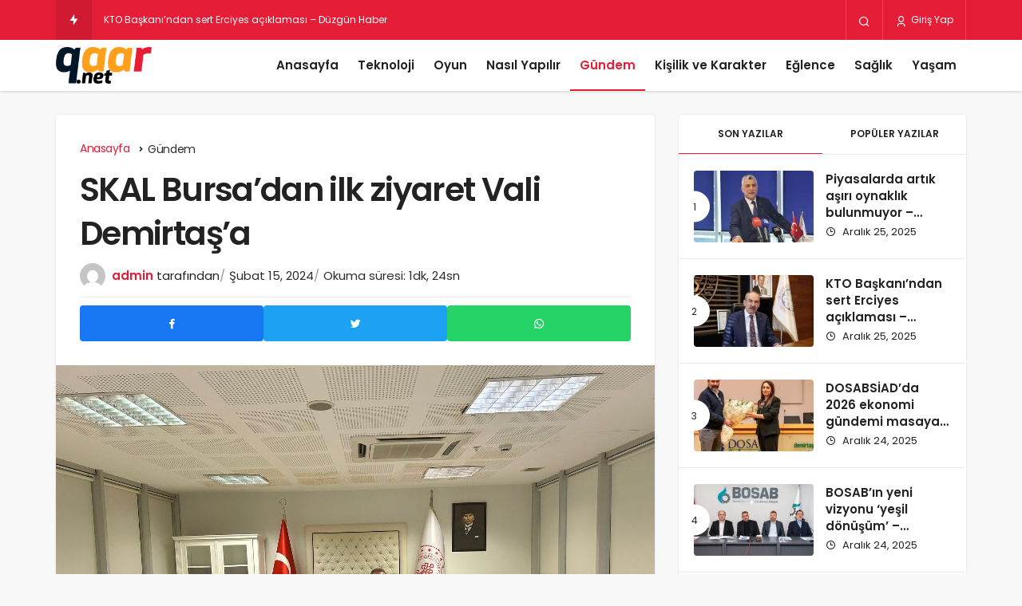

--- FILE ---
content_type: text/html; charset=UTF-8
request_url: https://qaar.net/skal-bursadan-ilk-ziyaret-vali-demirtasa/
body_size: 13860
content:
<!DOCTYPE html>
<html lang="tr" class="" prefix="og: https://ogp.me/ns#" >
<head>
	<link rel="profile" href="https://gmpg.org/xfn/11" />
	<link rel="pingback" href="https://qaar.net/xmlrpc.php" />
	<meta charset="UTF-8">
	<meta name="viewport" content="width=device-width, initial-scale=1, minimum-scale=1">

	<meta http-equiv="X-UA-Compatible" content="IE=edge">
	<link rel='preload' as='font' href='https://qaar.net/wp-content/themes/geoit/assets/fonts/gi.woff?t=1642023351660' type='font/woff' crossorigin='anonymous' />
<link rel='preload' as='image' href='https://qaar.net/wp-content/uploads/2023/11/qaarlogo.png' />
	
<!-- Search Engine Optimization by Rank Math - https://rankmath.com/ -->
<title>SKAL Bursa’dan ilk ziyaret Vali Demirtaş’a - QAAR</title>
<meta name="description" content="Geçtiğimiz günlerde gerçekleşen olağan genel kurulu ile Turizm Profesyonelleri Derneği SKAL Bursa’da başkanlık görevini devralan Meltem Işık Mısırlıoğlu ve"/>
<meta name="robots" content="follow, index, max-snippet:-1, max-video-preview:-1, max-image-preview:large"/>
<link rel="canonical" href="https://qaar.net/skal-bursadan-ilk-ziyaret-vali-demirtasa/" />
<meta property="og:locale" content="tr_TR" />
<meta property="og:type" content="article" />
<meta property="og:title" content="SKAL Bursa’dan ilk ziyaret Vali Demirtaş’a - QAAR" />
<meta property="og:description" content="Geçtiğimiz günlerde gerçekleşen olağan genel kurulu ile Turizm Profesyonelleri Derneği SKAL Bursa’da başkanlık görevini devralan Meltem Işık Mısırlıoğlu ve" />
<meta property="og:url" content="https://qaar.net/skal-bursadan-ilk-ziyaret-vali-demirtasa/" />
<meta property="og:site_name" content="QAAR" />
<meta property="article:section" content="Gündem" />
<meta property="og:image" content="https://qaar.net/wp-content/uploads/2024/02/SKAL-Bursadan-ilk-ziyaret-Vali-Demirtasa.jpeg" />
<meta property="og:image:secure_url" content="https://qaar.net/wp-content/uploads/2024/02/SKAL-Bursadan-ilk-ziyaret-Vali-Demirtasa.jpeg" />
<meta property="og:image:width" content="750" />
<meta property="og:image:height" content="563" />
<meta property="og:image:alt" content="SKAL Bursa’dan ilk ziyaret Vali Demirtaş’a" />
<meta property="og:image:type" content="image/jpeg" />
<meta property="article:published_time" content="2024-02-15T17:05:18+03:00" />
<meta name="twitter:card" content="summary_large_image" />
<meta name="twitter:title" content="SKAL Bursa’dan ilk ziyaret Vali Demirtaş’a - QAAR" />
<meta name="twitter:description" content="Geçtiğimiz günlerde gerçekleşen olağan genel kurulu ile Turizm Profesyonelleri Derneği SKAL Bursa’da başkanlık görevini devralan Meltem Işık Mısırlıoğlu ve" />
<meta name="twitter:image" content="https://qaar.net/wp-content/uploads/2024/02/SKAL-Bursadan-ilk-ziyaret-Vali-Demirtasa.jpeg" />
<meta name="twitter:label1" content="Written by" />
<meta name="twitter:data1" content="admin" />
<meta name="twitter:label2" content="Time to read" />
<meta name="twitter:data2" content="1 dakika" />
<script type="application/ld+json" class="rank-math-schema">{"@context":"https://schema.org","@graph":[{"@type":["Person","Organization"],"@id":"https://qaar.net/#person","name":"QAAR"},{"@type":"WebSite","@id":"https://qaar.net/#website","url":"https://qaar.net","name":"QAAR","publisher":{"@id":"https://qaar.net/#person"},"inLanguage":"tr"},{"@type":"ImageObject","@id":"https://qaar.net/wp-content/uploads/2024/02/SKAL-Bursadan-ilk-ziyaret-Vali-Demirtasa.jpeg","url":"https://qaar.net/wp-content/uploads/2024/02/SKAL-Bursadan-ilk-ziyaret-Vali-Demirtasa.jpeg","width":"750","height":"563","inLanguage":"tr"},{"@type":"WebPage","@id":"https://qaar.net/skal-bursadan-ilk-ziyaret-vali-demirtasa/#webpage","url":"https://qaar.net/skal-bursadan-ilk-ziyaret-vali-demirtasa/","name":"SKAL Bursa\u2019dan ilk ziyaret Vali Demirta\u015f\u2019a - QAAR","datePublished":"2024-02-15T17:05:18+03:00","dateModified":"2024-02-15T17:05:18+03:00","isPartOf":{"@id":"https://qaar.net/#website"},"primaryImageOfPage":{"@id":"https://qaar.net/wp-content/uploads/2024/02/SKAL-Bursadan-ilk-ziyaret-Vali-Demirtasa.jpeg"},"inLanguage":"tr"},{"@type":"Person","@id":"https://qaar.net/yazar/admin/","name":"admin","url":"https://qaar.net/yazar/admin/","image":{"@type":"ImageObject","@id":"https://secure.gravatar.com/avatar/354213f0b7cc76022146898e4869470a7c0e771f51ad9341a3f920b9863858a0?s=96&amp;d=mm&amp;r=g","url":"https://secure.gravatar.com/avatar/354213f0b7cc76022146898e4869470a7c0e771f51ad9341a3f920b9863858a0?s=96&amp;d=mm&amp;r=g","caption":"admin","inLanguage":"tr"},"sameAs":["https://qaar.net"]},{"@type":"BlogPosting","headline":"SKAL Bursa\u2019dan ilk ziyaret Vali Demirta\u015f\u2019a - QAAR","datePublished":"2024-02-15T17:05:18+03:00","dateModified":"2024-02-15T17:05:18+03:00","articleSection":"G\u00fcndem","author":{"@id":"https://qaar.net/yazar/admin/","name":"admin"},"publisher":{"@id":"https://qaar.net/#person"},"description":"Ge\u00e7ti\u011fimiz g\u00fcnlerde ger\u00e7ekle\u015fen ola\u011fan genel kurulu ile Turizm Profesyonelleri Derne\u011fi SKAL Bursa\u2019da ba\u015fkanl\u0131k g\u00f6revini devralan Meltem I\u015f\u0131k M\u0131s\u0131rl\u0131o\u011flu ve","name":"SKAL Bursa\u2019dan ilk ziyaret Vali Demirta\u015f\u2019a - QAAR","@id":"https://qaar.net/skal-bursadan-ilk-ziyaret-vali-demirtasa/#richSnippet","isPartOf":{"@id":"https://qaar.net/skal-bursadan-ilk-ziyaret-vali-demirtasa/#webpage"},"image":{"@id":"https://qaar.net/wp-content/uploads/2024/02/SKAL-Bursadan-ilk-ziyaret-Vali-Demirtasa.jpeg"},"inLanguage":"tr","mainEntityOfPage":{"@id":"https://qaar.net/skal-bursadan-ilk-ziyaret-vali-demirtasa/#webpage"}}]}</script>
<!-- /Rank Math WordPress SEO eklentisi -->

<link rel='dns-prefetch' href='//www.googletagmanager.com' />
<link rel="alternate" type="application/rss+xml" title="QAAR &raquo; akışı" href="https://qaar.net/feed/" />
<link rel="alternate" type="application/rss+xml" title="QAAR &raquo; yorum akışı" href="https://qaar.net/comments/feed/" />
<link rel="alternate" type="application/rss+xml" title="QAAR &raquo; SKAL Bursa’dan ilk ziyaret Vali Demirtaş’a yorum akışı" href="https://qaar.net/skal-bursadan-ilk-ziyaret-vali-demirtasa/feed/" />
<link rel="alternate" title="oEmbed (JSON)" type="application/json+oembed" href="https://qaar.net/wp-json/oembed/1.0/embed?url=https%3A%2F%2Fqaar.net%2Fskal-bursadan-ilk-ziyaret-vali-demirtasa%2F" />
<link rel="alternate" title="oEmbed (XML)" type="text/xml+oembed" href="https://qaar.net/wp-json/oembed/1.0/embed?url=https%3A%2F%2Fqaar.net%2Fskal-bursadan-ilk-ziyaret-vali-demirtasa%2F&#038;format=xml" />
<style id='wp-img-auto-sizes-contain-inline-css'>
img:is([sizes=auto i],[sizes^="auto," i]){contain-intrinsic-size:3000px 1500px}
/*# sourceURL=wp-img-auto-sizes-contain-inline-css */
</style>
<style id='wp-block-library-inline-css'>
:root{--wp-block-synced-color:#7a00df;--wp-block-synced-color--rgb:122,0,223;--wp-bound-block-color:var(--wp-block-synced-color);--wp-editor-canvas-background:#ddd;--wp-admin-theme-color:#007cba;--wp-admin-theme-color--rgb:0,124,186;--wp-admin-theme-color-darker-10:#006ba1;--wp-admin-theme-color-darker-10--rgb:0,107,160.5;--wp-admin-theme-color-darker-20:#005a87;--wp-admin-theme-color-darker-20--rgb:0,90,135;--wp-admin-border-width-focus:2px}@media (min-resolution:192dpi){:root{--wp-admin-border-width-focus:1.5px}}.wp-element-button{cursor:pointer}:root .has-very-light-gray-background-color{background-color:#eee}:root .has-very-dark-gray-background-color{background-color:#313131}:root .has-very-light-gray-color{color:#eee}:root .has-very-dark-gray-color{color:#313131}:root .has-vivid-green-cyan-to-vivid-cyan-blue-gradient-background{background:linear-gradient(135deg,#00d084,#0693e3)}:root .has-purple-crush-gradient-background{background:linear-gradient(135deg,#34e2e4,#4721fb 50%,#ab1dfe)}:root .has-hazy-dawn-gradient-background{background:linear-gradient(135deg,#faaca8,#dad0ec)}:root .has-subdued-olive-gradient-background{background:linear-gradient(135deg,#fafae1,#67a671)}:root .has-atomic-cream-gradient-background{background:linear-gradient(135deg,#fdd79a,#004a59)}:root .has-nightshade-gradient-background{background:linear-gradient(135deg,#330968,#31cdcf)}:root .has-midnight-gradient-background{background:linear-gradient(135deg,#020381,#2874fc)}:root{--wp--preset--font-size--normal:16px;--wp--preset--font-size--huge:42px}.has-regular-font-size{font-size:1em}.has-larger-font-size{font-size:2.625em}.has-normal-font-size{font-size:var(--wp--preset--font-size--normal)}.has-huge-font-size{font-size:var(--wp--preset--font-size--huge)}.has-text-align-center{text-align:center}.has-text-align-left{text-align:left}.has-text-align-right{text-align:right}.has-fit-text{white-space:nowrap!important}#end-resizable-editor-section{display:none}.aligncenter{clear:both}.items-justified-left{justify-content:flex-start}.items-justified-center{justify-content:center}.items-justified-right{justify-content:flex-end}.items-justified-space-between{justify-content:space-between}.screen-reader-text{border:0;clip-path:inset(50%);height:1px;margin:-1px;overflow:hidden;padding:0;position:absolute;width:1px;word-wrap:normal!important}.screen-reader-text:focus{background-color:#ddd;clip-path:none;color:#444;display:block;font-size:1em;height:auto;left:5px;line-height:normal;padding:15px 23px 14px;text-decoration:none;top:5px;width:auto;z-index:100000}html :where(.has-border-color){border-style:solid}html :where([style*=border-top-color]){border-top-style:solid}html :where([style*=border-right-color]){border-right-style:solid}html :where([style*=border-bottom-color]){border-bottom-style:solid}html :where([style*=border-left-color]){border-left-style:solid}html :where([style*=border-width]){border-style:solid}html :where([style*=border-top-width]){border-top-style:solid}html :where([style*=border-right-width]){border-right-style:solid}html :where([style*=border-bottom-width]){border-bottom-style:solid}html :where([style*=border-left-width]){border-left-style:solid}html :where(img[class*=wp-image-]){height:auto;max-width:100%}:where(figure){margin:0 0 1em}html :where(.is-position-sticky){--wp-admin--admin-bar--position-offset:var(--wp-admin--admin-bar--height,0px)}@media screen and (max-width:600px){html :where(.is-position-sticky){--wp-admin--admin-bar--position-offset:0px}}

/*# sourceURL=wp-block-library-inline-css */
</style><style id='global-styles-inline-css'>
:root{--wp--preset--aspect-ratio--square: 1;--wp--preset--aspect-ratio--4-3: 4/3;--wp--preset--aspect-ratio--3-4: 3/4;--wp--preset--aspect-ratio--3-2: 3/2;--wp--preset--aspect-ratio--2-3: 2/3;--wp--preset--aspect-ratio--16-9: 16/9;--wp--preset--aspect-ratio--9-16: 9/16;--wp--preset--color--black: #000000;--wp--preset--color--cyan-bluish-gray: #abb8c3;--wp--preset--color--white: #ffffff;--wp--preset--color--pale-pink: #f78da7;--wp--preset--color--vivid-red: #cf2e2e;--wp--preset--color--luminous-vivid-orange: #ff6900;--wp--preset--color--luminous-vivid-amber: #fcb900;--wp--preset--color--light-green-cyan: #7bdcb5;--wp--preset--color--vivid-green-cyan: #00d084;--wp--preset--color--pale-cyan-blue: #8ed1fc;--wp--preset--color--vivid-cyan-blue: #0693e3;--wp--preset--color--vivid-purple: #9b51e0;--wp--preset--gradient--vivid-cyan-blue-to-vivid-purple: linear-gradient(135deg,rgb(6,147,227) 0%,rgb(155,81,224) 100%);--wp--preset--gradient--light-green-cyan-to-vivid-green-cyan: linear-gradient(135deg,rgb(122,220,180) 0%,rgb(0,208,130) 100%);--wp--preset--gradient--luminous-vivid-amber-to-luminous-vivid-orange: linear-gradient(135deg,rgb(252,185,0) 0%,rgb(255,105,0) 100%);--wp--preset--gradient--luminous-vivid-orange-to-vivid-red: linear-gradient(135deg,rgb(255,105,0) 0%,rgb(207,46,46) 100%);--wp--preset--gradient--very-light-gray-to-cyan-bluish-gray: linear-gradient(135deg,rgb(238,238,238) 0%,rgb(169,184,195) 100%);--wp--preset--gradient--cool-to-warm-spectrum: linear-gradient(135deg,rgb(74,234,220) 0%,rgb(151,120,209) 20%,rgb(207,42,186) 40%,rgb(238,44,130) 60%,rgb(251,105,98) 80%,rgb(254,248,76) 100%);--wp--preset--gradient--blush-light-purple: linear-gradient(135deg,rgb(255,206,236) 0%,rgb(152,150,240) 100%);--wp--preset--gradient--blush-bordeaux: linear-gradient(135deg,rgb(254,205,165) 0%,rgb(254,45,45) 50%,rgb(107,0,62) 100%);--wp--preset--gradient--luminous-dusk: linear-gradient(135deg,rgb(255,203,112) 0%,rgb(199,81,192) 50%,rgb(65,88,208) 100%);--wp--preset--gradient--pale-ocean: linear-gradient(135deg,rgb(255,245,203) 0%,rgb(182,227,212) 50%,rgb(51,167,181) 100%);--wp--preset--gradient--electric-grass: linear-gradient(135deg,rgb(202,248,128) 0%,rgb(113,206,126) 100%);--wp--preset--gradient--midnight: linear-gradient(135deg,rgb(2,3,129) 0%,rgb(40,116,252) 100%);--wp--preset--font-size--small: 13px;--wp--preset--font-size--medium: 20px;--wp--preset--font-size--large: 36px;--wp--preset--font-size--x-large: 42px;--wp--preset--spacing--20: 0.44rem;--wp--preset--spacing--30: 0.67rem;--wp--preset--spacing--40: 1rem;--wp--preset--spacing--50: 1.5rem;--wp--preset--spacing--60: 2.25rem;--wp--preset--spacing--70: 3.38rem;--wp--preset--spacing--80: 5.06rem;--wp--preset--shadow--natural: 6px 6px 9px rgba(0, 0, 0, 0.2);--wp--preset--shadow--deep: 12px 12px 50px rgba(0, 0, 0, 0.4);--wp--preset--shadow--sharp: 6px 6px 0px rgba(0, 0, 0, 0.2);--wp--preset--shadow--outlined: 6px 6px 0px -3px rgb(255, 255, 255), 6px 6px rgb(0, 0, 0);--wp--preset--shadow--crisp: 6px 6px 0px rgb(0, 0, 0);}:where(.is-layout-flex){gap: 0.5em;}:where(.is-layout-grid){gap: 0.5em;}body .is-layout-flex{display: flex;}.is-layout-flex{flex-wrap: wrap;align-items: center;}.is-layout-flex > :is(*, div){margin: 0;}body .is-layout-grid{display: grid;}.is-layout-grid > :is(*, div){margin: 0;}:where(.wp-block-columns.is-layout-flex){gap: 2em;}:where(.wp-block-columns.is-layout-grid){gap: 2em;}:where(.wp-block-post-template.is-layout-flex){gap: 1.25em;}:where(.wp-block-post-template.is-layout-grid){gap: 1.25em;}.has-black-color{color: var(--wp--preset--color--black) !important;}.has-cyan-bluish-gray-color{color: var(--wp--preset--color--cyan-bluish-gray) !important;}.has-white-color{color: var(--wp--preset--color--white) !important;}.has-pale-pink-color{color: var(--wp--preset--color--pale-pink) !important;}.has-vivid-red-color{color: var(--wp--preset--color--vivid-red) !important;}.has-luminous-vivid-orange-color{color: var(--wp--preset--color--luminous-vivid-orange) !important;}.has-luminous-vivid-amber-color{color: var(--wp--preset--color--luminous-vivid-amber) !important;}.has-light-green-cyan-color{color: var(--wp--preset--color--light-green-cyan) !important;}.has-vivid-green-cyan-color{color: var(--wp--preset--color--vivid-green-cyan) !important;}.has-pale-cyan-blue-color{color: var(--wp--preset--color--pale-cyan-blue) !important;}.has-vivid-cyan-blue-color{color: var(--wp--preset--color--vivid-cyan-blue) !important;}.has-vivid-purple-color{color: var(--wp--preset--color--vivid-purple) !important;}.has-black-background-color{background-color: var(--wp--preset--color--black) !important;}.has-cyan-bluish-gray-background-color{background-color: var(--wp--preset--color--cyan-bluish-gray) !important;}.has-white-background-color{background-color: var(--wp--preset--color--white) !important;}.has-pale-pink-background-color{background-color: var(--wp--preset--color--pale-pink) !important;}.has-vivid-red-background-color{background-color: var(--wp--preset--color--vivid-red) !important;}.has-luminous-vivid-orange-background-color{background-color: var(--wp--preset--color--luminous-vivid-orange) !important;}.has-luminous-vivid-amber-background-color{background-color: var(--wp--preset--color--luminous-vivid-amber) !important;}.has-light-green-cyan-background-color{background-color: var(--wp--preset--color--light-green-cyan) !important;}.has-vivid-green-cyan-background-color{background-color: var(--wp--preset--color--vivid-green-cyan) !important;}.has-pale-cyan-blue-background-color{background-color: var(--wp--preset--color--pale-cyan-blue) !important;}.has-vivid-cyan-blue-background-color{background-color: var(--wp--preset--color--vivid-cyan-blue) !important;}.has-vivid-purple-background-color{background-color: var(--wp--preset--color--vivid-purple) !important;}.has-black-border-color{border-color: var(--wp--preset--color--black) !important;}.has-cyan-bluish-gray-border-color{border-color: var(--wp--preset--color--cyan-bluish-gray) !important;}.has-white-border-color{border-color: var(--wp--preset--color--white) !important;}.has-pale-pink-border-color{border-color: var(--wp--preset--color--pale-pink) !important;}.has-vivid-red-border-color{border-color: var(--wp--preset--color--vivid-red) !important;}.has-luminous-vivid-orange-border-color{border-color: var(--wp--preset--color--luminous-vivid-orange) !important;}.has-luminous-vivid-amber-border-color{border-color: var(--wp--preset--color--luminous-vivid-amber) !important;}.has-light-green-cyan-border-color{border-color: var(--wp--preset--color--light-green-cyan) !important;}.has-vivid-green-cyan-border-color{border-color: var(--wp--preset--color--vivid-green-cyan) !important;}.has-pale-cyan-blue-border-color{border-color: var(--wp--preset--color--pale-cyan-blue) !important;}.has-vivid-cyan-blue-border-color{border-color: var(--wp--preset--color--vivid-cyan-blue) !important;}.has-vivid-purple-border-color{border-color: var(--wp--preset--color--vivid-purple) !important;}.has-vivid-cyan-blue-to-vivid-purple-gradient-background{background: var(--wp--preset--gradient--vivid-cyan-blue-to-vivid-purple) !important;}.has-light-green-cyan-to-vivid-green-cyan-gradient-background{background: var(--wp--preset--gradient--light-green-cyan-to-vivid-green-cyan) !important;}.has-luminous-vivid-amber-to-luminous-vivid-orange-gradient-background{background: var(--wp--preset--gradient--luminous-vivid-amber-to-luminous-vivid-orange) !important;}.has-luminous-vivid-orange-to-vivid-red-gradient-background{background: var(--wp--preset--gradient--luminous-vivid-orange-to-vivid-red) !important;}.has-very-light-gray-to-cyan-bluish-gray-gradient-background{background: var(--wp--preset--gradient--very-light-gray-to-cyan-bluish-gray) !important;}.has-cool-to-warm-spectrum-gradient-background{background: var(--wp--preset--gradient--cool-to-warm-spectrum) !important;}.has-blush-light-purple-gradient-background{background: var(--wp--preset--gradient--blush-light-purple) !important;}.has-blush-bordeaux-gradient-background{background: var(--wp--preset--gradient--blush-bordeaux) !important;}.has-luminous-dusk-gradient-background{background: var(--wp--preset--gradient--luminous-dusk) !important;}.has-pale-ocean-gradient-background{background: var(--wp--preset--gradient--pale-ocean) !important;}.has-electric-grass-gradient-background{background: var(--wp--preset--gradient--electric-grass) !important;}.has-midnight-gradient-background{background: var(--wp--preset--gradient--midnight) !important;}.has-small-font-size{font-size: var(--wp--preset--font-size--small) !important;}.has-medium-font-size{font-size: var(--wp--preset--font-size--medium) !important;}.has-large-font-size{font-size: var(--wp--preset--font-size--large) !important;}.has-x-large-font-size{font-size: var(--wp--preset--font-size--x-large) !important;}
/*# sourceURL=global-styles-inline-css */
</style>

<link rel='stylesheet' id='toc-screen-css' href='https://qaar.net/wp-content/plugins/table-of-contents-plus/screen.min.css' media='all' />
<link rel='stylesheet' id='wp-automatic-css' href='https://qaar.net/wp-content/plugins/wp-automatic-plugin-for-wordpress/css/admin-dashboard.css' media='all' />
<link rel='stylesheet' id='wp-automatic-gallery-css' href='https://qaar.net/wp-content/plugins/wp-automatic-plugin-for-wordpress/css/wp-automatic.css' media='all' />
<link rel='stylesheet' id='geoit-front-end-css' href='https://qaar.net/wp-content/themes/geoit/assets/css/front-end.min.css' media='all' />
<style id='geoit-front-end-inline-css'>
 #wrapper{min-height:100vh;display:flex;flex-direction:column;overflow:hidden;overflow:clip}#inner-wrap{flex:1 0 auto}:root{--theme_radius:4px;--theme_radius2:4px}.geo_homepage_1col{overflow:unset;border-radius:0 !important}:root{--theme_color:#e61d37}#geo_mobil_menu{background-image:linear-gradient(-20deg, #e61d37 0%, #e30b28 100%)}
/*# sourceURL=geoit-front-end-inline-css */
</style>
<link rel='stylesheet' id='geoit-single-css' href='https://qaar.net/wp-content/themes/geoit/assets/css/geoit-single.min.css' media='all' />
<link rel='stylesheet' id='geoit-vc-css' href='https://qaar.net/wp-content/themes/geoit/assets/css/geoit-builder.min.css' media='all' />
<link rel="https://api.w.org/" href="https://qaar.net/wp-json/" /><link rel="alternate" title="JSON" type="application/json" href="https://qaar.net/wp-json/wp/v2/posts/1700" /><meta name="generator" content="WordPress 6.9" />
<link rel='shortlink' href='https://qaar.net/?p=1700' />
<meta name="generator" content="Site Kit by Google 1.118.0" /> <meta name="description" content="Geçtiğimiz günlerde gerçekleşen olağan genel kurulu ile Turizm Profesyonelleri Derneği SKAL Bursa’da başkanlık görevini devralan Meltem Işık Mısırlıoğ" />				<script id="geoit-theme-schema" type='application/ld+json'>{"@context":"http:\/\/schema.org","@type":"Article","mainEntityOfPage":{"@type":"WebPage","@id":"https:\/\/qaar.net\/skal-bursadan-ilk-ziyaret-vali-demirtasa\/"},"publisher":{"@type":"Organization","url":"https:\/\/qaar.net","name":"QAAR","logo":{"@type":"ImageObject","url":"https:\/\/qaar.net\/wp-content\/uploads\/2023\/11\/qaarlogo.png"}},"headline":"SKAL Bursa\u2019dan ilk ziyaret Vali Demirta\u015f\u2019a","author":{"@type":"Person","name":"admin","url":"https:\/\/qaar.net\/yazar\/admin\/"},"datePublished":"2024-02-15T17:05:18+03:00","image":{"@type":"ImageObject","url":"https:\/\/qaar.net\/wp-content\/uploads\/2024\/02\/SKAL-Bursadan-ilk-ziyaret-Vali-Demirtasa.jpeg"},"dateModified":"2024-02-15T17:05:18+03:00","description":"Ge\u00e7ti\u011fimiz g\u00fcnlerde ger\u00e7ekle\u015fen ola\u011fan genel kurulu ile Turizm Profesyonelleri Derne\u011fi SKAL Bursa\u2019da ba\u015fkanl\u0131k g\u00f6revini devralan&#46;&#46;&#46;"}</script>
						<script type="text/javascript">
				try{if('undefined'!=typeof localStorage){var skin=localStorage.getItem('geoit_skin'),html=document.getElementsByTagName('html')[0].classList;if(skin=='dark'){html.add('dark-mode')}else if(skin=='light'){html.remove('dark-mode')}}}catch(e){console.log(e)}
			</script>
			<meta name="theme-color" content="#e61d37" /><script id="geoit-schema-breadcrumb" type="application/ld+json">{"@context":"http:\/\/schema.org","@type":"BreadcrumbList","id":"https:\/\/qaar.net\/skal-bursadan-ilk-ziyaret-vali-demirtasa#breadcrumb","itemListElement":[{"@type":"ListItem","position":1,"item":{"@id":"https:\/\/qaar.net","name":"Anasayfa"}},{"@type":"ListItem","position":2,"item":{"@id":"https:\/\/qaar.net\/kategori\/gundem\/","name":"G\u00fcndem"}},{"@type":"ListItem","position":3,"item":{"@id":"https:\/\/qaar.net\/skal-bursadan-ilk-ziyaret-vali-demirtasa\/","name":"SKAL Bursa\u2019dan ilk ziyaret Vali Demirta\u015f\u2019a"}}]}</script><link rel='preload' href='https://qaar.net/wp-content/themes/geoit/assets/css/geoit-helpers.min.css' as='style' onload='this.onload=null;this.rel="stylesheet"' />
<noscript><link rel='stylesheet' id='geoit-helperscss' href='https://qaar.net/wp-content/themes/geoit/assets/css/geoit-helpers.min.css' type='text/css' media='all' /></noscript>
</head>
<body class="wp-singular post-template-default single single-post postid-1700 single-format-standard wp-theme-geoit css-transitions-only-after-page-load infinite-enable sidebar-mobile-disable overlay-enable lazyload-disable  share-button-active">
	<div id="wrapper" class="site">
	<header id="header" class="header-one">
			<div class="header__top">
			<div class="container">
				<div class="header__row">
					<div class="header__top--left">
													<div id="news-ticker" class="news--ticker"><div class="ticker-title" title="Trendlerdeki Yazılar"><i aria-hidden="true" class="gi gi-bolt"></i></div><ul id="sample" class="ticker"><li><a href="https://qaar.net/piyasalarda-artik-asiri-oynaklik-bulunmuyor-duzgun-haber/" aria-label="https://qaar.net/piyasalarda-artik-asiri-oynaklik-bulunmuyor-duzgun-haber/" rel="bookmark">Piyasalarda artık aşırı oynaklık bulunmuyor – Düzgün Haber</a></li><li><a href="https://qaar.net/kto-baskanindan-sert-erciyes-aciklamasi-duzgun-haber/" aria-label="https://qaar.net/kto-baskanindan-sert-erciyes-aciklamasi-duzgun-haber/" rel="bookmark">KTO Başkanı’ndan sert Erciyes açıklaması – Düzgün Haber</a></li><li><a href="https://qaar.net/dosabsiadda-2026-ekonomi-gundemi-masaya-yatirildi-dolari-korunma-araci-gormeyin-duzgun-haber/" aria-label="https://qaar.net/dosabsiadda-2026-ekonomi-gundemi-masaya-yatirildi-dolari-korunma-araci-gormeyin-duzgun-haber/" rel="bookmark">DOSABSİAD’da 2026 ekonomi gündemi masaya yatırıldı… Doları korunma aracı görmeyin! – Düzgün Haber</a></li><li><a href="https://qaar.net/bosabin-yeni-vizyonu-yesil-donusum-duzgun-haber/" aria-label="https://qaar.net/bosabin-yeni-vizyonu-yesil-donusum-duzgun-haber/" rel="bookmark">BOSAB’ın yeni vizyonu ‘yeşil dönüşüm’ – Düzgün Haber</a></li><li><a href="https://qaar.net/marmarabirlikten-ureticiye-mujde-12-milyar-tllik-dev-ayni-kredi-duzgun-haber/" aria-label="https://qaar.net/marmarabirlikten-ureticiye-mujde-12-milyar-tllik-dev-ayni-kredi-duzgun-haber/" rel="bookmark">Marmarabirlik’ten üreticiye müjde… 1,2 milyar TL’lik dev ayni kredi – Düzgün Haber</a></li><li><a href="https://qaar.net/konya-iskur-istihdam-icin-is-birligi-faaliyetlerini-surduruyor-duzgun-haber/" aria-label="https://qaar.net/konya-iskur-istihdam-icin-is-birligi-faaliyetlerini-surduruyor-duzgun-haber/" rel="bookmark">Konya İŞKUR istihdam için iş birliği faaliyetlerini sürdürüyor – Düzgün Haber</a></li><li><a href="https://qaar.net/asgari-ucret-icin-ucuncu-toplantinin-gun-ve-saat-belli-oldu-duzgun-haber/" aria-label="https://qaar.net/asgari-ucret-icin-ucuncu-toplantinin-gun-ve-saat-belli-oldu-duzgun-haber/" rel="bookmark">Asgari ücret için üçüncü toplantının gün ve saat belli oldu! – Düzgün Haber</a></li><li><a href="https://qaar.net/ikinci-el-elektronikte-dijital-donusum-hizlaniyor-getmobile-22-milyon-dolarlik-yatirim-duzgun-haber/" aria-label="https://qaar.net/ikinci-el-elektronikte-dijital-donusum-hizlaniyor-getmobile-22-milyon-dolarlik-yatirim-duzgun-haber/" rel="bookmark">İkinci el elektronikte dijital dönüşüm hızlanıyor… Getmobil’e 22 milyon dolarlık yatırım – Düzgün Haber</a></li><li><a href="https://qaar.net/turkiye-pakistan-savunma-sanayii-is-birligine-basdec-imzasi-duzgun-haber/" aria-label="https://qaar.net/turkiye-pakistan-savunma-sanayii-is-birligine-basdec-imzasi-duzgun-haber/" rel="bookmark">Türkiye Pakistan savunma sanayii iş birliğine ‘BASDEC’ imzası – Düzgün Haber</a></li><li><a href="https://qaar.net/kayseri-melikgaziden-esnafa-tam-destek-duzgun-haber/" aria-label="https://qaar.net/kayseri-melikgaziden-esnafa-tam-destek-duzgun-haber/" rel="bookmark">Kayseri Melikgazi’den esnafa tam destek – Düzgün Haber</a></li></ul></div>											</div>
					<div class="header__top--right">
																		<div class="header__search">
							<button class="header__search--icon" tabindex="0" aria-label="Arama Yap"><i class="gi gi-search"></i></button>
						</div>
												<div class="header__search--form">
							<form method="get" action="https://qaar.net/">
								<input data-style="row" id="kan-ajax-search" autofocus id="searchInput" name="s" placeholder="Aradığınız kelimeyi bu alana girin.." type="text">
								<label for="searchInput" class="sr-only">Arama Yap</label>
								<button type="submit" class="search-submit" aria-label="Ara"><div id="kan-loader"><i class="gi gi-search"></i></div></button>
							</form>
						</div>
																								<button data-toggle="geoit-login" class="uckan_login-button" aria-label="Giriş Yap"><i aria-hidden="true" class="gi gi-user"></i> Giriş Yap</button>											</div>
				</div>
			</div>
		</div>
		<div class="header___bottom">
	<div class="header__bottom headroom">
		<div class="container">
			<div class="header__row">
				<div class="header__logo header__logo--left">
					<a href="https://qaar.net/" title="QAAR"><img class="geoit-logo-img" width="120" height="" src="https://qaar.net/wp-content/uploads/2023/11/qaarlogo.png" alt="QAAR" title="QAAR" /></a>				</div>
				<div class="uck-layout-spacer"></div>
								<button data-toggle="geo_mobil_menu" class="mobile-menu-icon" aria-label="Menü"><i class="gi gi-bars"></i></button>
				<nav class="header__bottom--menu">
											<div class="menu-header-menu-container"><ul id="menu-header-menu" class="geo-menu"><li><a href="https://qaar.net/"  class="header__bottom--link menu-item menu-item-type-custom menu-item-object-custom menu-item-home">Anasayfa</a></li>
<li><a href="https://qaar.net/kategori/teknoloji/"  class="header__bottom--link menu-item menu-item-type-taxonomy menu-item-object-category">Teknoloji</a></li>
<li><a href="https://qaar.net/kategori/oyun/"  class="header__bottom--link menu-item menu-item-type-taxonomy menu-item-object-category">Oyun</a></li>
<li><a href="https://qaar.net/kategori/nasil-yapilir/"  class="header__bottom--link menu-item menu-item-type-taxonomy menu-item-object-category">Nasıl Yapılır</a></li>
<li><a href="https://qaar.net/kategori/gundem/"  class="header__bottom--link menu-item menu-item-type-taxonomy menu-item-object-category current-post-ancestor current-menu-parent current-post-parent">Gündem</a></li>
<li><a href="https://qaar.net/kategori/kisilik-ve-karakter/"  class="header__bottom--link menu-item menu-item-type-taxonomy menu-item-object-category">Kişilik ve Karakter</a></li>
<li><a href="https://qaar.net/kategori/eglence/"  class="header__bottom--link menu-item menu-item-type-taxonomy menu-item-object-category">Eğlence</a></li>
<li><a href="https://qaar.net/kategori/saglik/"  class="header__bottom--link menu-item menu-item-type-taxonomy menu-item-object-category">Sağlık</a></li>
<li><a href="https://qaar.net/kategori/yasam/"  class="header__bottom--link menu-item menu-item-type-taxonomy menu-item-object-category">Yaşam</a></li>
</ul></div>									</nav>
			</div>
		</div>
	</div>
	</div>
	</header>	<div class="kan-header-mobile">
		<div class="kan-header-mobile-wrapper headroom kan-header-mobile-layout-1 kan-header-mobile-skin-light">
			<div class="container">
				<div class="row">
					<div class="header-mobile-left">
						<button data-toggle="geo_mobil_menu" class="mobile-menu-icon" aria-label="Menü"><i class="gi gi-bars"></i></button>
											</div>
					<div class="header-mobile-center">
						<a href="https://qaar.net/" title="QAAR"><img width="100" height="" src="https://qaar.net/wp-content/uploads/2023/11/qaarlogo.png" alt="QAAR" title="QAAR" /></a>					</div>
					<div class="header-mobile-right">
													<div class="header__search" tabindex="0" >
								<button class="header__search--icon" aria-label="Arama Yap"><i class="gi gi-search"></i></button>
							</div>
							<div class="header__search--form">
								<form method="get" action="https://qaar.net/">
									<input data-style="row" id="kan-ajax-search" autofocus id="searchInput" name="s" placeholder="Aradığınız kelimeyi bu alana girin.." type="text">
									<button type="submit" class="search-submit" aria-label="Ara"><div id="kan-loader"><i class="gi gi-search"></i></div></button>
								</form>
							</div>
												
																	</div>
				</div>
			</div>
		</div>
	</div>

	<div id="inner-wrap" class="wrap">	
	
		<main class="uck-layout__content" role="main">
	<div class="page__content">
		<div class="container">
			<div class="row">
									<div id="content" class="content content__single col-md-8">
						<div class="content-row"><article id="post-1700" class="content__post uck-card">

						<div class="content-header-meta">
										<ol class='geo_breadcrumb'><li class="root"><a href="https://qaar.net/"><span>Anasayfa</span></a></li><li>
								<a href="https://qaar.net/kategori/gundem/"><span>Gündem</span></a>
								
							</li></ol><h1 class="headline entry-title">SKAL Bursa’dan ilk ziyaret Vali Demirtaş’a</h1>		<div class="content__post--article_meta">
			<div class="content__post-meta">
									<div class="entry-author vcard author">
						<img alt='' src='https://secure.gravatar.com/avatar/354213f0b7cc76022146898e4869470a7c0e771f51ad9341a3f920b9863858a0?s=32&#038;d=mm&#038;r=g' srcset='https://secure.gravatar.com/avatar/354213f0b7cc76022146898e4869470a7c0e771f51ad9341a3f920b9863858a0?s=64&#038;d=mm&#038;r=g 2x' class='avatar avatar-32 photo' height='32' width='32' decoding='async'/>						<div><a class="fn" href="https://qaar.net/yazar/admin/">admin</a> <span>tarafından</span></div>
					</div>
																			<span class="date entry-time">Şubat 15, 2024</span>
																					<span class="reading-time">Okuma süresi: 1dk, 24sn</span>			</div>
		</div>
		
		
		<div class="geoprev"><a href="https://qaar.net/manisa-buyuksehir-belediyesinden-hasta-yatagi-destegi/" rel="prev"><i class="gi gi-arrow-circle-left" aria-hidden="true"></i></a></div>

					<div class="content__post--meta">
					<div class="content__post--meta-social social_btn_default">
		<ul>
						
						
									<li><a class="facebook" rel="external noopener" target="_blank" href="//www.facebook.com/sharer/sharer.php?u=https://qaar.net/skal-bursadan-ilk-ziyaret-vali-demirtasa/" title="Facebook'ta Paylaş" data-balloon="Facebook'ta Paylaş" data-balloon-pos="bottom"><div class="gi gi-facebook"></div></a></li>
								
							
								
								
								
								
								
								
						
								
									<li><a target="_blank" rel="external noopener" class="twitter" href="//www.twitter.com/intent/tweet?text=SKAL Bursa’dan ilk ziyaret Vali Demirtaş’a via https://qaar.net/skal-bursadan-ilk-ziyaret-vali-demirtasa/" title="Twitter'da Paylaş" data-balloon="Twitter'da Paylaş" data-balloon-pos="bottom"><div class="gi gi-twitter"></div></a></li>
							
								
								
								
								
								
								
						
								
							
									<li><a class="whatsapp" href="https://api.whatsapp.com/send?text=SKAL Bursa’dan ilk ziyaret Vali Demirtaş’a https://qaar.net/skal-bursadan-ilk-ziyaret-vali-demirtasa/" title="Whatsapp'ta Paylaş" data-balloon="Whatsapp'ta Paylaş" data-balloon-pos="bottom"><div class="gi gi-whatsapp"></div></a></li>
								
								
								
								
								
								
						

		</ul>
	</div>
			</div>
			</div>		
											<figure class="content__post--header thumbnail ">
												<img class="wp-post-image" src="https://qaar.net/wp-content/uploads/2024/02/SKAL-Bursadan-ilk-ziyaret-Vali-Demirtasa.jpeg" width="750" height="563" alt="SKAL Bursa’dan ilk ziyaret Vali Demirtaş’a" />
											</figure>
									
				
						<div class="content__post--top">
				<button class="jm-post-like jm-post-like-1700" data-nonce="f77aaa635d" data-post-id="1700" data-iscomment="0" title="Favorilerime Ekle" aria-label="Favorilerime Ekle"><i class="gi gi-bookmark-o"></i><span class="geo-like-count" ></span><span id="geo-like-loader"></span></button>									<button id="increase-text" title="Yazıyı Büyült" class="content__post--top-meta"><i class="gi gi-font"></i><span>+</span></button>
					<button id="decrease-text" title="Yazıyı Küçült" class="content__post--top-meta"><i class="gi gi-font"></i><span>-</span></button>
													<a href="#comments2"  aria-label="Yorumlar" class="content__post--top-meta"><i class="gi gi-message"></i> 0</a>
											</div>
			


	<div class="content__post--article">

		
				
									
		<div class="geoit_entry-content ">
			<div id="newsContent" property="articleBody">
<p>Geçtiğimiz günlerde gerçekleşen olağan genel kurulu ile Turizm Profesyonelleri Derneği SKAL Bursa’da başkanlık görevini devralan Meltem Işık Mısırlıoğlu ve yeni yönetim kurulu üyeleri ziyaretlerine başladı.</p>
<p>İlk olarak Bursa Valisi Mahmut Demirtaş’a gerçekleştirilen ziyaretin ardından Bursa İl Kültür ve Turizm Müdürü Dr. Kamil Özer’e ziyaret gerçekleşti. Mısırlıoğlu, ziyaretlerde derneğin faaliyetleri ve amaçları hakkında bilgilendirmelerde bulunurken Bursa’nın turizm potansiyeli hakkında da istişarelerde bulunuldu. Heyette Yönetim Kurulu Üyeleri İsmail Kuru, Ercan Tavşan ve Burak Beceren de hazır bulundu.</p>
<p><b>BÜYÜKŞEHİR BELEDİYESİ DIŞ İLİŞKİLER DAİRE BAŞKANI BAŞTÜRK’TEN BURSA SKAL’A ZİYARET</b></p>
<p>Bursa Büyükşehir Belediyesi Dış İlişkiler Daire Başkanı Abdülkerim Baştürk yeni Bursa Skal Başkanı Meltem Işık Mısırlıoğlu’na Central Hotel’deki ofisinde ziyarette bulundu. Baştürk, ziyaretinde Bursa Büyükşehir Belediyesi Başkanı Alinur Aktaş’ın turizme büyük önem verdiğinin altını çizerek Büyükşehir Belediyesi’nin turizm profesyonelleri ve STK’ları ile yakın çalışma içerisinde bulunarak Bursa’da turizmin gelişmesini sağlamak istediklerini ifade etti. Mısırlıoğlu ise gerçekleştirilen ziyaretten duyduğu memnuniyeti dile getirerek Büyükşehir ile ikili ilişkilerin ve işbirliğinin geliştirilmesi yönünde her türlü çabayı Bursa Skal yönetimi olarak göstereceklerini belirtti.</p>
</div>
<p> <b>Kaynak :</b> duzgunhaber.com.tr</p>
		</div>
		
				
									
					</div>
</article>
	<div class="geo_mobile_share geo_mobile_share_style-1">
		 
		<ul>
									
									<li><a class="facebook" rel="external noopener" target="_blank" href="http://www.facebook.com/sharer/sharer.php?u=https://qaar.net/skal-bursadan-ilk-ziyaret-vali-demirtasa/" title="Facebook'ta Paylaş"  data-balloon="Facebook'ta Paylaş" data-balloon-pos="bottom"><div class="gi gi-facebook"></div></a></li>
								
							
								
								
								
								
								
						
								
									<li><a target="_blank" rel="external noopener" class="twitter" href="http://www.twitter.com/intent/tweet?text=SKAL Bursa’dan ilk ziyaret Vali Demirtaş’a via https://qaar.net/skal-bursadan-ilk-ziyaret-vali-demirtasa/" title="Twitter'da Paylaş" data-balloon="Twitter'da Paylaş" data-balloon-pos="bottom"><div class="gi gi-twitter"></div></a></li>
							
								
								
								
								
								
						
								
							
									<li><a target="_blank" class="whatsapp" href="whatsapp://send?text=https://qaar.net/skal-bursadan-ilk-ziyaret-vali-demirtasa/" title="Whatsapp'ta Paylaş" data-balloon="Whatsapp'ta Paylaş" data-balloon-pos="bottom"><div class="gi gi-whatsapp"></div></a></li>
								
								
								
								
								
					</ul>
	</div>
																	<div class="clearfix"></div>

<div id="related-posts" class="content__related-posts">
	<div class="content__title block_title_default"><h3 class="uckan-btn">Benzer Yazılar</h3></div>			<div class="masonry masonry-grid">
							<article class="uck-card post">
			<div class="uck-card--image">
			<a href='https://qaar.net/milasta-temizlik-seferberligi/' title='Milas&#8217;ta temizlik seferberliği'>
					<img width="640" height="372" src="https://qaar.net/wp-content/uploads/2024/06/Milasta-temizlik-seferberligi-640x372.jpeg" class="attachment-geo-medium size-geo-medium wp-post-image" alt="Milasta-temizlik-seferberligi.jpeg" decoding="async" fetchpriority="high" />				</a>
						<button class="jm-post-like jm-post-like-7148" data-nonce="f77aaa635d" data-post-id="7148" data-iscomment="0" title="Favorilerime Ekle" aria-label="Favorilerime Ekle"><i class="gi gi-bookmark-o"></i><span class="geo-like-count" ></span><span id="geo-like-loader"></span></button>		</div>
		<div class="uck-card--content">
					<span class="date"><i class="gi gi-clock-o"></i> Haziran 24, 2024</span> 										<h3 class="headline"><a href="https://qaar.net/milasta-temizlik-seferberligi/" rel="bookmark">Milas&#8217;ta temizlik seferberliği</a></h3>
	</div>
</article>
		
							<article class="uck-card post">
			<div class="uck-card--image">
			<a href='https://qaar.net/mardinin-simgesi-cop-eseklerin-gorevleri-sona-eriyor/' title='Mardin&#8217;in simgesi &#8216;Çöp Eşeklerin&#8217; görevleri sona eriyor'>
					<img width="640" height="372" src="https://qaar.net/wp-content/uploads/2024/05/Mardin039in-simgesi-039Cop-Eseklerin039-gorevleri-sona-eriyor-640x372.jpeg" class="attachment-geo-medium size-geo-medium wp-post-image" alt="Mardin039in-simgesi-039Cop-Eseklerin039-gorevleri-sona-eriyor.jpeg" decoding="async" />				</a>
						<button class="jm-post-like jm-post-like-5199" data-nonce="f77aaa635d" data-post-id="5199" data-iscomment="0" title="Favorilerime Ekle" aria-label="Favorilerime Ekle"><i class="gi gi-bookmark-o"></i><span class="geo-like-count" ></span><span id="geo-like-loader"></span></button>		</div>
		<div class="uck-card--content">
					<span class="date"><i class="gi gi-clock-o"></i> Mayıs 11, 2024</span> 										<h3 class="headline"><a href="https://qaar.net/mardinin-simgesi-cop-eseklerin-gorevleri-sona-eriyor/" rel="bookmark">Mardin&#8217;in simgesi &#8216;Çöp Eşeklerin&#8217; görevleri sona eriyor</a></h3>
	</div>
</article>
		
							<article class="uck-card post">
			<div class="uck-card--image">
			<a href='https://qaar.net/bursada-provokatif-paylasima-gozalti/' title='Bursa&#8217;da provokatif paylaşıma gözaltı!'>
					<img width="640" height="372" src="https://qaar.net/wp-content/uploads/2024/07/Bursada-provokatif-paylasima-gozalti-640x372.jpeg" class="attachment-geo-medium size-geo-medium wp-post-image" alt="Bursada-provokatif-paylasima-gozalti.jpeg" decoding="async" loading="lazy" />				</a>
						<button class="jm-post-like jm-post-like-7543" data-nonce="f77aaa635d" data-post-id="7543" data-iscomment="0" title="Favorilerime Ekle" aria-label="Favorilerime Ekle"><i class="gi gi-bookmark-o"></i><span class="geo-like-count" ></span><span id="geo-like-loader"></span></button>		</div>
		<div class="uck-card--content">
					<span class="date"><i class="gi gi-clock-o"></i> Temmuz 2, 2024</span> 										<h3 class="headline"><a href="https://qaar.net/bursada-provokatif-paylasima-gozalti/" rel="bookmark">Bursa&#8217;da provokatif paylaşıma gözaltı!</a></h3>
	</div>
</article>
		
							<article class="uck-card post">
			<div class="uck-card--image">
			<a href='https://qaar.net/beylikduzunde-binlerce-kisi-orucunu-birlikte-acti/' title='Beylikdüzü&#8217;nde binlerce kişi orucunu birlikte açtı'>
					<img width="640" height="372" src="https://qaar.net/wp-content/uploads/2024/04/Beylikduzunde-binlerce-kisi-orucunu-birlikte-acti-640x372.jpeg" class="attachment-geo-medium size-geo-medium wp-post-image" alt="Beylikduzunde-binlerce-kisi-orucunu-birlikte-acti.jpeg" decoding="async" loading="lazy" />				</a>
						<button class="jm-post-like jm-post-like-3675" data-nonce="f77aaa635d" data-post-id="3675" data-iscomment="0" title="Favorilerime Ekle" aria-label="Favorilerime Ekle"><i class="gi gi-bookmark-o"></i><span class="geo-like-count" ></span><span id="geo-like-loader"></span></button>		</div>
		<div class="uck-card--content">
					<span class="date"><i class="gi gi-clock-o"></i> Nisan 6, 2024</span> 										<h3 class="headline"><a href="https://qaar.net/beylikduzunde-binlerce-kisi-orucunu-birlikte-acti/" rel="bookmark">Beylikdüzü&#8217;nde binlerce kişi orucunu birlikte açtı</a></h3>
	</div>
</article>
		
							<article class="uck-card post">
			<div class="uck-card--image">
			<a href='https://qaar.net/hizmet-guvenini-korudu/' title='Hizmet &#8216;güven&#8217;ini korudu!'>
					<img width="640" height="372" src="https://qaar.net/wp-content/uploads/2024/05/Hizmet-guvenini-korudu-640x372.png" class="attachment-geo-medium size-geo-medium wp-post-image" alt="Hizmet-guvenini-korudu.png" decoding="async" loading="lazy" />				</a>
						<button class="jm-post-like jm-post-like-5869" data-nonce="f77aaa635d" data-post-id="5869" data-iscomment="0" title="Favorilerime Ekle" aria-label="Favorilerime Ekle"><i class="gi gi-bookmark-o"></i><span class="geo-like-count" ></span><span id="geo-like-loader"></span></button>		</div>
		<div class="uck-card--content">
					<span class="date"><i class="gi gi-clock-o"></i> Mayıs 27, 2024</span> 										<h3 class="headline"><a href="https://qaar.net/hizmet-guvenini-korudu/" rel="bookmark">Hizmet &#8216;güven&#8217;ini korudu!</a></h3>
	</div>
</article>
		
							<article class="uck-card post">
			<div class="uck-card--image">
			<a href='https://qaar.net/kayseri-hobi-bahcelerinde-kuralar-noter-huzurunda-cekiliyor/' title='Kayseri Hobi Bahçeleri’nde kuralar noter huzurunda çekiliyor'>
					<img width="640" height="372" src="https://qaar.net/wp-content/uploads/2024/04/Kayseri-Hobi-Bahcelerinde-kuralar-noter-huzurunda-cekiliyor-640x372.jpg" class="attachment-geo-medium size-geo-medium wp-post-image" alt="Kayseri-Hobi-Bahcelerinde-kuralar-noter-huzurunda-cekiliyor.jpg" decoding="async" loading="lazy" />				</a>
						<button class="jm-post-like jm-post-like-4646" data-nonce="f77aaa635d" data-post-id="4646" data-iscomment="0" title="Favorilerime Ekle" aria-label="Favorilerime Ekle"><i class="gi gi-bookmark-o"></i><span class="geo-like-count" ></span><span id="geo-like-loader"></span></button>		</div>
		<div class="uck-card--content">
					<span class="date"><i class="gi gi-clock-o"></i> Nisan 30, 2024</span> 										<h3 class="headline"><a href="https://qaar.net/kayseri-hobi-bahcelerinde-kuralar-noter-huzurunda-cekiliyor/" rel="bookmark">Kayseri Hobi Bahçeleri’nde kuralar noter huzurunda çekiliyor</a></h3>
	</div>
</article>
		
					</div>
	
</div>
	
<div class="clearfix"></div> 


	<div class="geoit-comments-show" id="comments2"> <button>Yorumları Göster (0) <i class="gi gi-arrow-up"></i></button></div>


<div id="comments" class="comments-area comments-hidden">

		<div id="respond" class="comment-respond widget">
		<div class="content__title"><h4 class="uckan-btn"><label>Yorum Yap</label> <small><a rel="nofollow" id="cancel-comment-reply-link" href="/skal-bursadan-ilk-ziyaret-vali-demirtasa/#respond" style="display:none;">İptal</a></small></h4></div><form action="https://qaar.net/wp-comments-post.php" method="post" id="commentform" class="comment-form"><p class="comment-notes"><span id="email-notes">E-posta adresiniz yayınlanmayacak.</span> <span class="required-field-message">Gerekli alanlar <span class="required">*</span> ile işaretlenmişlerdir</span></p><div class="form-group"><div class="form-label-group"><textarea class="form-control" id="comment" name="comment" cols="45" rows="4" aria-required="true" placeholder="Yorumunuz" required></textarea><label for="comment">Yorumunuz<span class="required color-danger"> *</span></label></div></div><div class="form-group"><div class="form-label-group"><input id="author" class="form-control" name="author" type="text" placeholder="Adınız" value="" size="30" aria-required='true' /><label for="author">Adınız<span class="required color-danger"> *</span></label></div></div>
<div class="form-group"><div class="form-label-group"><input id="email" class="form-control" name="email" type="text" placeholder="E-Posta Adresiniz" value="" size="30" aria-required='true' /><label for="email">E-Posta<span class="required color-danger"> *</span></label></div></div>
<p class="comment-form-cookies-consent"><input id="wp-comment-cookies-consent" name="wp-comment-cookies-consent" type="checkbox" value="yes" /> <label for="wp-comment-cookies-consent">Daha sonraki yorumlarımda kullanılması için adım, e-posta adresim ve site adresim bu tarayıcıya kaydedilsin.</label></p>
<p class="form-submit"><div class="uckan-btn-group"><button name="submit" type="submit" id="submit" class="uckan-btn colored">Yorum Gönder</button><button class="uckan-btn uckan-dark" data-toggle="geoit-login">Giriş Yap</button></div> <input type='hidden' name='comment_post_ID' value='1700' id='comment_post_ID' />
<input type='hidden' name='comment_parent' id='comment_parent' value='0' />
</p></form>	</div><!-- #respond -->
	

	</div></div>	
					</div>
								
<div class="sidebar col-md-4" role="complementary">
		<aside id="tabs-widget-2" class="widget widget-0 tab-widget">		<div id="tab-menu">
			<ul class="tabs">
				<li data-href="#recent" data-toggle="tab" class="active">Son Yazılar</li>				<li data-href="#popular" data-toggle="tab">Popüler Yazılar</li>			</ul>
			
			<div class="tab_container">
			
								<div id="recent" class="tab_content active">
										<div class="uck-card-group">
													<article class="uck-card--col_right">
															<div class="uck-card--image">
									<a href='https://qaar.net/piyasalarda-artik-asiri-oynaklik-bulunmuyor-duzgun-haber/' title='Piyasalarda artık aşırı oynaklık bulunmuyor – Düzgün Haber'>
										<img width="150" height="90" src="https://qaar.net/wp-content/uploads/2025/12/bakan-bolat-piyasalarda-artik-asiri-oynaklik-bulunmuyor-1766651942-26_large-150x90.webp" class="attachment-geo-small size-geo-small wp-post-image" alt="bakan-bolat-piyasalarda-artik-asiri-oynaklik-bulunmuyor-1766651942-26_large.webp" decoding="async" loading="lazy" srcset="https://qaar.net/wp-content/uploads/2025/12/bakan-bolat-piyasalarda-artik-asiri-oynaklik-bulunmuyor-1766651942-26_large-150x90.webp 150w, https://qaar.net/wp-content/uploads/2025/12/bakan-bolat-piyasalarda-artik-asiri-oynaklik-bulunmuyor-1766651942-26_large-410x250.webp 410w" sizes="auto, (max-width: 150px) 100vw, 150px" />									</a>
									<button class="jm-post-like jm-post-like-19109" data-nonce="f77aaa635d" data-post-id="19109" data-iscomment="0" title="Favorilerime Ekle" aria-label="Favorilerime Ekle"><i class="gi gi-bookmark-o"></i><span class="geo-like-count" ></span><span id="geo-like-loader"></span></button>								</div>
															<div class="uck-card--content">
									<h3 class="headline truncate truncate-3x"><a href="https://qaar.net/piyasalarda-artik-asiri-oynaklik-bulunmuyor-duzgun-haber/" rel="bookmark">Piyasalarda artık aşırı oynaklık bulunmuyor – Düzgün Haber</a></h3>									<span class="date"><i class="gi gi-clock-o"></i> Aralık 25, 2025</span> 																	</div>
							</article>
																				<article class="uck-card--col_right">
															<div class="uck-card--image">
									<a href='https://qaar.net/kto-baskanindan-sert-erciyes-aciklamasi-duzgun-haber/' title='KTO Başkanı’ndan sert Erciyes açıklaması – Düzgün Haber'>
										<img width="150" height="90" src="https://qaar.net/wp-content/uploads/2025/12/kto-baskani-ndan-sert-erciyes-aciklamasi-1766635418-354_large-150x90.webp" class="attachment-geo-small size-geo-small wp-post-image" alt="kto-baskani-ndan-sert-erciyes-aciklamasi-1766635418-354_large.webp" decoding="async" loading="lazy" srcset="https://qaar.net/wp-content/uploads/2025/12/kto-baskani-ndan-sert-erciyes-aciklamasi-1766635418-354_large-150x90.webp 150w, https://qaar.net/wp-content/uploads/2025/12/kto-baskani-ndan-sert-erciyes-aciklamasi-1766635418-354_large-410x250.webp 410w" sizes="auto, (max-width: 150px) 100vw, 150px" />									</a>
									<button class="jm-post-like jm-post-like-19107" data-nonce="f77aaa635d" data-post-id="19107" data-iscomment="0" title="Favorilerime Ekle" aria-label="Favorilerime Ekle"><i class="gi gi-bookmark-o"></i><span class="geo-like-count" ></span><span id="geo-like-loader"></span></button>								</div>
															<div class="uck-card--content">
									<h3 class="headline truncate truncate-3x"><a href="https://qaar.net/kto-baskanindan-sert-erciyes-aciklamasi-duzgun-haber/" rel="bookmark">KTO Başkanı’ndan sert Erciyes açıklaması – Düzgün Haber</a></h3>									<span class="date"><i class="gi gi-clock-o"></i> Aralık 25, 2025</span> 																	</div>
							</article>
																				<article class="uck-card--col_right">
															<div class="uck-card--image">
									<a href='https://qaar.net/dosabsiadda-2026-ekonomi-gundemi-masaya-yatirildi-dolari-korunma-araci-gormeyin-duzgun-haber/' title='DOSABSİAD’da 2026 ekonomi gündemi masaya yatırıldı… Doları korunma aracı görmeyin! – Düzgün Haber'>
										<img width="150" height="90" src="https://qaar.net/wp-content/uploads/2025/12/dosabsiad-da-2026-ekonomi-gundemi-masaya-yatirildi-dolari-korunma-araci-gormeyin-1766573216-293_large-150x90.webp" class="attachment-geo-small size-geo-small wp-post-image" alt="dosabsiad-da-2026-ekonomi-gundemi-masaya-yatirildi-dolari-korunma-araci-gormeyin-1766573216-293_large.webp" decoding="async" loading="lazy" srcset="https://qaar.net/wp-content/uploads/2025/12/dosabsiad-da-2026-ekonomi-gundemi-masaya-yatirildi-dolari-korunma-araci-gormeyin-1766573216-293_large-150x90.webp 150w, https://qaar.net/wp-content/uploads/2025/12/dosabsiad-da-2026-ekonomi-gundemi-masaya-yatirildi-dolari-korunma-araci-gormeyin-1766573216-293_large-410x250.webp 410w" sizes="auto, (max-width: 150px) 100vw, 150px" />									</a>
									<button class="jm-post-like jm-post-like-19105" data-nonce="f77aaa635d" data-post-id="19105" data-iscomment="0" title="Favorilerime Ekle" aria-label="Favorilerime Ekle"><i class="gi gi-bookmark-o"></i><span class="geo-like-count" ></span><span id="geo-like-loader"></span></button>								</div>
															<div class="uck-card--content">
									<h3 class="headline truncate truncate-3x"><a href="https://qaar.net/dosabsiadda-2026-ekonomi-gundemi-masaya-yatirildi-dolari-korunma-araci-gormeyin-duzgun-haber/" rel="bookmark">DOSABSİAD’da 2026 ekonomi gündemi masaya yatırıldı… Doları korunma aracı görmeyin! – Düzgün Haber</a></h3>									<span class="date"><i class="gi gi-clock-o"></i> Aralık 24, 2025</span> 																	</div>
							</article>
																				<article class="uck-card--col_right">
															<div class="uck-card--image">
									<a href='https://qaar.net/bosabin-yeni-vizyonu-yesil-donusum-duzgun-haber/' title='BOSAB’ın yeni vizyonu ‘yeşil dönüşüm’ – Düzgün Haber'>
										<img width="150" height="90" src="https://qaar.net/wp-content/uploads/2025/12/bosab-in-yeni-vizyonu-yesil-donusum-1766571315-210_large-150x90.webp" class="attachment-geo-small size-geo-small wp-post-image" alt="bosab-in-yeni-vizyonu-yesil-donusum-1766571315-210_large.webp" decoding="async" loading="lazy" srcset="https://qaar.net/wp-content/uploads/2025/12/bosab-in-yeni-vizyonu-yesil-donusum-1766571315-210_large-150x90.webp 150w, https://qaar.net/wp-content/uploads/2025/12/bosab-in-yeni-vizyonu-yesil-donusum-1766571315-210_large-410x250.webp 410w" sizes="auto, (max-width: 150px) 100vw, 150px" />									</a>
									<button class="jm-post-like jm-post-like-19103" data-nonce="f77aaa635d" data-post-id="19103" data-iscomment="0" title="Favorilerime Ekle" aria-label="Favorilerime Ekle"><i class="gi gi-bookmark-o"></i><span class="geo-like-count" ></span><span id="geo-like-loader"></span></button>								</div>
															<div class="uck-card--content">
									<h3 class="headline truncate truncate-3x"><a href="https://qaar.net/bosabin-yeni-vizyonu-yesil-donusum-duzgun-haber/" rel="bookmark">BOSAB’ın yeni vizyonu ‘yeşil dönüşüm’ – Düzgün Haber</a></h3>									<span class="date"><i class="gi gi-clock-o"></i> Aralık 24, 2025</span> 																	</div>
							</article>
																				<article class="uck-card--col_right">
															<div class="uck-card--image">
									<a href='https://qaar.net/marmarabirlikten-ureticiye-mujde-12-milyar-tllik-dev-ayni-kredi-duzgun-haber/' title='Marmarabirlik’ten üreticiye müjde… 1,2 milyar TL’lik dev ayni kredi – Düzgün Haber'>
										<img width="150" height="90" src="https://qaar.net/wp-content/uploads/2025/12/marmarabirlik-ten-ureticiye-mujde-1-2-milyar-tl-lik-dev-ayni-kredi-1766563191-230_large-150x90.webp" class="attachment-geo-small size-geo-small wp-post-image" alt="marmarabirlik-ten-ureticiye-mujde-1-2-milyar-tl-lik-dev-ayni-kredi-1766563191-230_large.webp" decoding="async" loading="lazy" srcset="https://qaar.net/wp-content/uploads/2025/12/marmarabirlik-ten-ureticiye-mujde-1-2-milyar-tl-lik-dev-ayni-kredi-1766563191-230_large-150x90.webp 150w, https://qaar.net/wp-content/uploads/2025/12/marmarabirlik-ten-ureticiye-mujde-1-2-milyar-tl-lik-dev-ayni-kredi-1766563191-230_large-410x250.webp 410w" sizes="auto, (max-width: 150px) 100vw, 150px" />									</a>
									<button class="jm-post-like jm-post-like-19101" data-nonce="f77aaa635d" data-post-id="19101" data-iscomment="0" title="Favorilerime Ekle" aria-label="Favorilerime Ekle"><i class="gi gi-bookmark-o"></i><span class="geo-like-count" ></span><span id="geo-like-loader"></span></button>								</div>
															<div class="uck-card--content">
									<h3 class="headline truncate truncate-3x"><a href="https://qaar.net/marmarabirlikten-ureticiye-mujde-12-milyar-tllik-dev-ayni-kredi-duzgun-haber/" rel="bookmark">Marmarabirlik’ten üreticiye müjde… 1,2 milyar TL’lik dev ayni kredi – Düzgün Haber</a></h3>									<span class="date"><i class="gi gi-clock-o"></i> Aralık 24, 2025</span> 																	</div>
							</article>
																		</div>
									</div>
								
								<div id="popular" class="tab_content ">
										<div class="uck-card-group">
													<article class="uck-card--col_right">
															<div class="uck-card--image">
									<a href='https://qaar.net/piyasalarda-artik-asiri-oynaklik-bulunmuyor-duzgun-haber/' title='Piyasalarda artık aşırı oynaklık bulunmuyor – Düzgün Haber'>
										<img width="150" height="90" src="https://qaar.net/wp-content/uploads/2025/12/bakan-bolat-piyasalarda-artik-asiri-oynaklik-bulunmuyor-1766651942-26_large-150x90.webp" class="attachment-geo-small size-geo-small wp-post-image" alt="bakan-bolat-piyasalarda-artik-asiri-oynaklik-bulunmuyor-1766651942-26_large.webp" decoding="async" loading="lazy" srcset="https://qaar.net/wp-content/uploads/2025/12/bakan-bolat-piyasalarda-artik-asiri-oynaklik-bulunmuyor-1766651942-26_large-150x90.webp 150w, https://qaar.net/wp-content/uploads/2025/12/bakan-bolat-piyasalarda-artik-asiri-oynaklik-bulunmuyor-1766651942-26_large-410x250.webp 410w" sizes="auto, (max-width: 150px) 100vw, 150px" />									</a>
									<button class="jm-post-like jm-post-like-19109" data-nonce="f77aaa635d" data-post-id="19109" data-iscomment="0" title="Favorilerime Ekle" aria-label="Favorilerime Ekle"><i class="gi gi-bookmark-o"></i><span class="geo-like-count" ></span><span id="geo-like-loader"></span></button>								</div>
															<div class="uck-card--content">
									<h3 class="headline truncate truncate-3x"><a href="https://qaar.net/piyasalarda-artik-asiri-oynaklik-bulunmuyor-duzgun-haber/" rel="bookmark">Piyasalarda artık aşırı oynaklık bulunmuyor – Düzgün Haber</a></h3>									<span class="date"><i class="gi gi-clock-o"></i> Aralık 25, 2025</span> 																										</div>
							</article>
													<article class="uck-card--col_right">
															<div class="uck-card--image">
									<a href='https://qaar.net/kto-baskanindan-sert-erciyes-aciklamasi-duzgun-haber/' title='KTO Başkanı’ndan sert Erciyes açıklaması – Düzgün Haber'>
										<img width="150" height="90" src="https://qaar.net/wp-content/uploads/2025/12/kto-baskani-ndan-sert-erciyes-aciklamasi-1766635418-354_large-150x90.webp" class="attachment-geo-small size-geo-small wp-post-image" alt="kto-baskani-ndan-sert-erciyes-aciklamasi-1766635418-354_large.webp" decoding="async" loading="lazy" srcset="https://qaar.net/wp-content/uploads/2025/12/kto-baskani-ndan-sert-erciyes-aciklamasi-1766635418-354_large-150x90.webp 150w, https://qaar.net/wp-content/uploads/2025/12/kto-baskani-ndan-sert-erciyes-aciklamasi-1766635418-354_large-410x250.webp 410w" sizes="auto, (max-width: 150px) 100vw, 150px" />									</a>
									<button class="jm-post-like jm-post-like-19107" data-nonce="f77aaa635d" data-post-id="19107" data-iscomment="0" title="Favorilerime Ekle" aria-label="Favorilerime Ekle"><i class="gi gi-bookmark-o"></i><span class="geo-like-count" ></span><span id="geo-like-loader"></span></button>								</div>
															<div class="uck-card--content">
									<h3 class="headline truncate truncate-3x"><a href="https://qaar.net/kto-baskanindan-sert-erciyes-aciklamasi-duzgun-haber/" rel="bookmark">KTO Başkanı’ndan sert Erciyes açıklaması – Düzgün Haber</a></h3>									<span class="date"><i class="gi gi-clock-o"></i> Aralık 25, 2025</span> 																										</div>
							</article>
													<article class="uck-card--col_right">
															<div class="uck-card--image">
									<a href='https://qaar.net/dosabsiadda-2026-ekonomi-gundemi-masaya-yatirildi-dolari-korunma-araci-gormeyin-duzgun-haber/' title='DOSABSİAD’da 2026 ekonomi gündemi masaya yatırıldı… Doları korunma aracı görmeyin! – Düzgün Haber'>
										<img width="150" height="90" src="https://qaar.net/wp-content/uploads/2025/12/dosabsiad-da-2026-ekonomi-gundemi-masaya-yatirildi-dolari-korunma-araci-gormeyin-1766573216-293_large-150x90.webp" class="attachment-geo-small size-geo-small wp-post-image" alt="dosabsiad-da-2026-ekonomi-gundemi-masaya-yatirildi-dolari-korunma-araci-gormeyin-1766573216-293_large.webp" decoding="async" loading="lazy" srcset="https://qaar.net/wp-content/uploads/2025/12/dosabsiad-da-2026-ekonomi-gundemi-masaya-yatirildi-dolari-korunma-araci-gormeyin-1766573216-293_large-150x90.webp 150w, https://qaar.net/wp-content/uploads/2025/12/dosabsiad-da-2026-ekonomi-gundemi-masaya-yatirildi-dolari-korunma-araci-gormeyin-1766573216-293_large-410x250.webp 410w" sizes="auto, (max-width: 150px) 100vw, 150px" />									</a>
									<button class="jm-post-like jm-post-like-19105" data-nonce="f77aaa635d" data-post-id="19105" data-iscomment="0" title="Favorilerime Ekle" aria-label="Favorilerime Ekle"><i class="gi gi-bookmark-o"></i><span class="geo-like-count" ></span><span id="geo-like-loader"></span></button>								</div>
															<div class="uck-card--content">
									<h3 class="headline truncate truncate-3x"><a href="https://qaar.net/dosabsiadda-2026-ekonomi-gundemi-masaya-yatirildi-dolari-korunma-araci-gormeyin-duzgun-haber/" rel="bookmark">DOSABSİAD’da 2026 ekonomi gündemi masaya yatırıldı… Doları korunma aracı görmeyin! – Düzgün Haber</a></h3>									<span class="date"><i class="gi gi-clock-o"></i> Aralık 24, 2025</span> 																										</div>
							</article>
													<article class="uck-card--col_right">
															<div class="uck-card--image">
									<a href='https://qaar.net/bosabin-yeni-vizyonu-yesil-donusum-duzgun-haber/' title='BOSAB’ın yeni vizyonu ‘yeşil dönüşüm’ – Düzgün Haber'>
										<img width="150" height="90" src="https://qaar.net/wp-content/uploads/2025/12/bosab-in-yeni-vizyonu-yesil-donusum-1766571315-210_large-150x90.webp" class="attachment-geo-small size-geo-small wp-post-image" alt="bosab-in-yeni-vizyonu-yesil-donusum-1766571315-210_large.webp" decoding="async" loading="lazy" srcset="https://qaar.net/wp-content/uploads/2025/12/bosab-in-yeni-vizyonu-yesil-donusum-1766571315-210_large-150x90.webp 150w, https://qaar.net/wp-content/uploads/2025/12/bosab-in-yeni-vizyonu-yesil-donusum-1766571315-210_large-410x250.webp 410w" sizes="auto, (max-width: 150px) 100vw, 150px" />									</a>
									<button class="jm-post-like jm-post-like-19103" data-nonce="f77aaa635d" data-post-id="19103" data-iscomment="0" title="Favorilerime Ekle" aria-label="Favorilerime Ekle"><i class="gi gi-bookmark-o"></i><span class="geo-like-count" ></span><span id="geo-like-loader"></span></button>								</div>
															<div class="uck-card--content">
									<h3 class="headline truncate truncate-3x"><a href="https://qaar.net/bosabin-yeni-vizyonu-yesil-donusum-duzgun-haber/" rel="bookmark">BOSAB’ın yeni vizyonu ‘yeşil dönüşüm’ – Düzgün Haber</a></h3>									<span class="date"><i class="gi gi-clock-o"></i> Aralık 24, 2025</span> 																										</div>
							</article>
													<article class="uck-card--col_right">
															<div class="uck-card--image">
									<a href='https://qaar.net/marmarabirlikten-ureticiye-mujde-12-milyar-tllik-dev-ayni-kredi-duzgun-haber/' title='Marmarabirlik’ten üreticiye müjde… 1,2 milyar TL’lik dev ayni kredi – Düzgün Haber'>
										<img width="150" height="90" src="https://qaar.net/wp-content/uploads/2025/12/marmarabirlik-ten-ureticiye-mujde-1-2-milyar-tl-lik-dev-ayni-kredi-1766563191-230_large-150x90.webp" class="attachment-geo-small size-geo-small wp-post-image" alt="marmarabirlik-ten-ureticiye-mujde-1-2-milyar-tl-lik-dev-ayni-kredi-1766563191-230_large.webp" decoding="async" loading="lazy" srcset="https://qaar.net/wp-content/uploads/2025/12/marmarabirlik-ten-ureticiye-mujde-1-2-milyar-tl-lik-dev-ayni-kredi-1766563191-230_large-150x90.webp 150w, https://qaar.net/wp-content/uploads/2025/12/marmarabirlik-ten-ureticiye-mujde-1-2-milyar-tl-lik-dev-ayni-kredi-1766563191-230_large-410x250.webp 410w" sizes="auto, (max-width: 150px) 100vw, 150px" />									</a>
									<button class="jm-post-like jm-post-like-19101" data-nonce="f77aaa635d" data-post-id="19101" data-iscomment="0" title="Favorilerime Ekle" aria-label="Favorilerime Ekle"><i class="gi gi-bookmark-o"></i><span class="geo-like-count" ></span><span id="geo-like-loader"></span></button>								</div>
															<div class="uck-card--content">
									<h3 class="headline truncate truncate-3x"><a href="https://qaar.net/marmarabirlikten-ureticiye-mujde-12-milyar-tllik-dev-ayni-kredi-duzgun-haber/" rel="bookmark">Marmarabirlik’ten üreticiye müjde… 1,2 milyar TL’lik dev ayni kredi – Düzgün Haber</a></h3>									<span class="date"><i class="gi gi-clock-o"></i> Aralık 24, 2025</span> 																										</div>
							</article>
											</div>
									</div>
								
			</div>
		
		</div>
	
		</aside><aside id="categories-2" class="widget widget-0 widget_categories"><div class="content__title block_title_default"><div class="uckan-btn">Kategoriler</div></div>
			<ul>
					<li class="cat-item cat-item-9"><a href="https://qaar.net/kategori/eglence/">Eğlence</a>
</li>
	<li class="cat-item cat-item-7"><a href="https://qaar.net/kategori/gundem/">Gündem</a>
</li>
	<li class="cat-item cat-item-8"><a href="https://qaar.net/kategori/kisilik-ve-karakter/">Kişilik ve Karakter</a>
</li>
	<li class="cat-item cat-item-6"><a href="https://qaar.net/kategori/nasil-yapilir/">Nasıl Yapılır</a>
</li>
	<li class="cat-item cat-item-4"><a href="https://qaar.net/kategori/oyun/">Oyun</a>
</li>
	<li class="cat-item cat-item-10"><a href="https://qaar.net/kategori/saglik/">Sağlık</a>
</li>
	<li class="cat-item cat-item-5"><a href="https://qaar.net/kategori/teknoloji/">Teknoloji</a>
</li>
	<li class="cat-item cat-item-1"><a href="https://qaar.net/kategori/yasam/">Yaşam</a>
</li>
			</ul>

			</aside></div>					
				<div id="load-more-scroll-wrapper">
					<div style="display:none" class="page-load-status">
						<div class="loader-ellips infinite-scroll-request">
							<svg version="1.1" id="loader-1" xmlns="http://www.w3.org/2000/svg" xmlns:xlink="http://www.w3.org/1999/xlink" x="0px" y="0px" width="40px" height="40px" viewBox="0 0 40 40" enable-background="new 0 0 40 40" xml:space="preserve"> <path opacity="0.2" fill="#000" d="M20.201,5.169c-8.254,0-14.946,6.692-14.946,14.946c0,8.255,6.692,14.946,14.946,14.946 s14.946-6.691,14.946-14.946C35.146,11.861,28.455,5.169,20.201,5.169z M20.201,31.749c-6.425,0-11.634-5.208-11.634-11.634 c0-6.425,5.209-11.634,11.634-11.634c6.425,0,11.633,5.209,11.633,11.634C31.834,26.541,26.626,31.749,20.201,31.749z"/> <path fill="#000" d="M26.013,10.047l1.654-2.866c-2.198-1.272-4.743-2.012-7.466-2.012h0v3.312h0 C22.32,8.481,24.301,9.057,26.013,10.047z"> <animateTransform attributeType="xml" attributeName="transform" type="rotate" from="0 20 20" to="360 20 20" dur="0.5s" repeatCount="indefinite"/> </path> </svg>
						</div>
						<p class="infinite-scroll-last">Daha fazla gösterilecek yazı bulunamadı!</p>
						<p class="infinite-scroll-error">Tekrar deneyiniz.</p>
					</div>
				</div>

			</div>
		</div>
	</div>
</main>
			<div class="progress-wrap">
			<svg class="progress-circle svg-content" width="38" height="38" viewBox="-1 -1 102 102">
			<path d="M50,1 a49,49 0 0,1 0,98 a49,49 0 0,1 0,-98" />
			</svg>
		</div>
	
	</div><!-- #inner-wrap -->

	<div id="geoit-login" class="geoit_login"><div class="geoit_login-wrapper userLogin"><div class="login_headline"><span>Giriş Yap</span> <button type="button" data-toggle="geoit-login" class="uckan-btn--fab login-close"><i class="gi gi-close"></i></button></div><div class="geoit_login_232"><p>QAAR ayrıcalıklarından yararlanmak için hemen giriş yapın!</p><div class="widget-social-accounts geo-f11p241"><a class="reg_btn" href="https://qaar.net/hesabim/?e=giris">Giriş Yap</a></div></div></div></div><div id="geo_mobil_menu" class="geo_mobil_menu_style_1" style="display:none"><div class="geo_mobil_menu_header"><button class="geo_mobil_log" data-toggle="geoit-login">Giriş Yap</button><button data-toggle="geo_mobil_menu" class="mobile-menu-icon geo_mobile_menu_close"><span>Geri Dön</span></button></div><div class="geo_mobil_menu_nav"><ul id="menu-header-menu-1" class="menu-mobil"><li id="menu-item-1090" class="menu-item menu-item-type-custom menu-item-object-custom menu-item-home menu-item-1090"><a href="https://qaar.net/">Anasayfa</a></li>
<li id="menu-item-1127" class="menu-item menu-item-type-taxonomy menu-item-object-category menu-item-1127"><a href="https://qaar.net/kategori/teknoloji/">Teknoloji</a></li>
<li id="menu-item-1128" class="menu-item menu-item-type-taxonomy menu-item-object-category menu-item-1128"><a href="https://qaar.net/kategori/oyun/">Oyun</a></li>
<li id="menu-item-1129" class="menu-item menu-item-type-taxonomy menu-item-object-category menu-item-1129"><a href="https://qaar.net/kategori/nasil-yapilir/">Nasıl Yapılır</a></li>
<li id="menu-item-1130" class="menu-item menu-item-type-taxonomy menu-item-object-category current-post-ancestor current-menu-parent current-post-parent menu-item-1130"><a href="https://qaar.net/kategori/gundem/">Gündem</a></li>
<li id="menu-item-1131" class="menu-item menu-item-type-taxonomy menu-item-object-category menu-item-1131"><a href="https://qaar.net/kategori/kisilik-ve-karakter/">Kişilik ve Karakter</a></li>
<li id="menu-item-1132" class="menu-item menu-item-type-taxonomy menu-item-object-category menu-item-1132"><a href="https://qaar.net/kategori/eglence/">Eğlence</a></li>
<li id="menu-item-1133" class="menu-item menu-item-type-taxonomy menu-item-object-category menu-item-1133"><a href="https://qaar.net/kategori/saglik/">Sağlık</a></li>
<li id="menu-item-1144" class="menu-item menu-item-type-taxonomy menu-item-object-category menu-item-1144"><a href="https://qaar.net/kategori/yasam/">Yaşam</a></li>
</ul></div><div class="geo_mobil_menu_footer"><form role="search" method="get" class="search-form" action="https://qaar.net/">
				<label>
					<span class="screen-reader-text">Arama:</span>
					<input type="search" class="search-field" placeholder="Ara &hellip;" value="" name="s" />
				</label>
				<input type="submit" class="search-submit" value="Ara" />
			</form></div></div>	
		<footer id="footer" class="light-mode">
		<div class="container">
		<div class="row">
			<div class="footer__top">
																			</div>
		</div>
	</div>
		<div class="footer__bottom">
		<div class="container">
			<div class="header__row">
				<p>qaar.net © Copyright 2023, Tüm Hakları Saklıdır</p>				<div class="menu-footer-menu-container"><ul id="menu-footer-menu" class="menu-footer"><li id="menu-item-1091" class="menu-item menu-item-type-post_type menu-item-object-page menu-item-1091"><a href="https://qaar.net/hakkimizda/">Hakkımızda</a></li>
<li id="menu-item-1092" class="menu-item menu-item-type-post_type menu-item-object-page menu-item-1092"><a href="https://qaar.net/kunye/">Künye</a></li>
<li id="menu-item-1093" class="menu-item menu-item-type-post_type menu-item-object-page menu-item-1093"><a href="https://qaar.net/iletisim/">İletişim</a></li>
<li id="menu-item-1094" class="menu-item menu-item-type-post_type menu-item-object-page menu-item-1094"><a href="https://qaar.net/kullanim-kosullari/">Kullanım Koşulları</a></li>
<li id="menu-item-1095" class="menu-item menu-item-type-post_type menu-item-object-page menu-item-1095"><a href="https://qaar.net/gizlilik-politikasi/">Gizlilik Politikası</a></li>
</ul></div>			</div>
		</div>
	</div>
</footer>		</div><!-- #wrapper -->

	<script src="https://qaar.net/wp-includes/js/jquery/jquery.min.js" id="jquery-core-js"></script>
<script id="toc-front-js-extra">
var tocplus = {"visibility_show":"G\u00f6ster","visibility_hide":"Gizle","width":"Auto"};
//# sourceURL=toc-front-js-extra
</script>
<script src="https://qaar.net/wp-content/plugins/table-of-contents-plus/front.min.js" id="toc-front-js"></script>
<script src="https://qaar.net/wp-content/plugins/wp-automatic-plugin-for-wordpress/js/custom-front.js" id="wp-automatic-js"></script>
<script id="geo_app-js-extra">
var geo_vars = {"loading":"https://qaar.net/wp-content/themes/geoit/assets/img/ajax.svg","ajax":"https://qaar.net/wp-admin/admin-ajax.php","nonce":"b21537f33b","geo_path":"https://qaar.net/wp-content/themes/geoit","geoit_lazy":"","pagination":"number","sticky":"on","infinite":"on","popup":"off","headroom":"on","is_single":"1","post_format":"","gotop":"1","slider_autoplay":"1","slider_pagination":"1","fav_up":"\u003Ci class=\"gi gi-bookmark\"\u003E\u003C/i\u003E","fav_down":"\u003Ci class=\"gi gi-bookmark-o\"\u003E\u003C/i\u003E","noresult":"Arad\u0131\u011f\u0131n\u0131z \u015eeyi Bulamad\u0131k","logged_in":"0"};
//# sourceURL=geo_app-js-extra
</script>
<script src="https://qaar.net/wp-content/themes/geoit/assets/js/app.min.js" id="geo_app-js"></script>
<script src="https://qaar.net/wp-content/themes/geoit/assets/js/ajax-search.min.js" id="geo_ajax_search-js"></script>
<script src="https://qaar.net/wp-content/themes/geoit/assets/js/comment-reply.min.js" id="comment-reply-js"></script>
<script src="https://qaar.net/wp-content/themes/geoit/assets/js/owl.min.js" id="geo_owl-js"></script>

<!-- Google Analytics snippet added by Site Kit -->
<script src="https://www.googletagmanager.com/gtag/js?id=GT-WP556D7" id="google_gtagjs-js" async></script>
<script id="google_gtagjs-js-after">
window.dataLayer = window.dataLayer || [];function gtag(){dataLayer.push(arguments);}
gtag('set', 'linker', {"domains":["qaar.net"]} );
gtag("js", new Date());
gtag("set", "developer_id.dZTNiMT", true);
gtag("config", "GT-WP556D7");
//# sourceURL=google_gtagjs-js-after
</script>

<!-- End Google Analytics snippet added by Site Kit -->
<script type="speculationrules">
{"prefetch":[{"source":"document","where":{"and":[{"href_matches":"/*"},{"not":{"href_matches":["/wp-*.php","/wp-admin/*","/wp-content/uploads/*","/wp-content/*","/wp-content/plugins/*","/wp-content/themes/geoit/*","/*\\?(.+)"]}},{"not":{"selector_matches":"a[rel~=\"nofollow\"]"}},{"not":{"selector_matches":".no-prefetch, .no-prefetch a"}}]},"eagerness":"conservative"}]}
</script>

		<script>
		var connection = navigator.connection || navigator.mozConnection || navigator.webkitConnection;
		if ( typeof connection != 'undefined' && (/\slow-2g|2g/.test(connection.effectiveType))) {
			console.warn( 'Slow Connection Google Fonts Disabled' );
		}
		else {
			WebFontConfig ={
				google:{
					api: 'https://fonts.googleapis.com/css2',
					families: ['Poppins:wght@400;500;600&display=swap']
				}
			};

			(function(){
				var wf   = document.createElement('script');
				wf.src   = '//ajax.googleapis.com/ajax/libs/webfont/1.6.26/webfont.js';
				wf.type  = 'text/javascript';
				wf.defer = 'true';
				var s = document.getElementsByTagName('script')[0];
				s.parentNode.insertBefore(wf, s);
			})();
	
		}
		</script>

		
					<script type='text/javascript'>
				var t = window;
				document.addEventListener("DOMContentLoaded", 
					function(){
						t.loadCSS||(t.loadCSS=function(){});var e=loadCSS.relpreload={};if(e.support=function(){var e;try{e=t.document.createElement("link").relList.supports("preload")}catch(t){e=!1}return function(){return e}}(),e.bindMediaToggle=function(t){function e(){t.media=a}var a=t.media||"all";t.addEventListener?t.addEventListener("load",e):t.attachEvent&&t.attachEvent("onload",e),setTimeout(function(){t.rel="stylesheet",t.media="only x"}),setTimeout(e,3e3)},e.poly=function(){if(!e.support())for(var a=t.document.getElementsByTagName("link"),n=0;n<a.length;n++){var o=a[n];"preload"!==o.rel||"style"!==o.getAttribute("as")||o.getAttribute("data-loadcss")||(o.setAttribute("data-loadcss",!0),e.bindMediaToggle(o))}},!e.support()){e.poly();var a=t.setInterval(e.poly,500);t.addEventListener?t.addEventListener("load",function(){e.poly(),t.clearInterval(a)}):t.attachEvent&&t.attachEvent("onload",function(){e.poly(),t.clearInterval(a)})}"undefined"!=typeof exports?exports.loadCSS=loadCSS:t.loadCSS=loadCSS
					}
				);
			</script>
				</body>
</html>